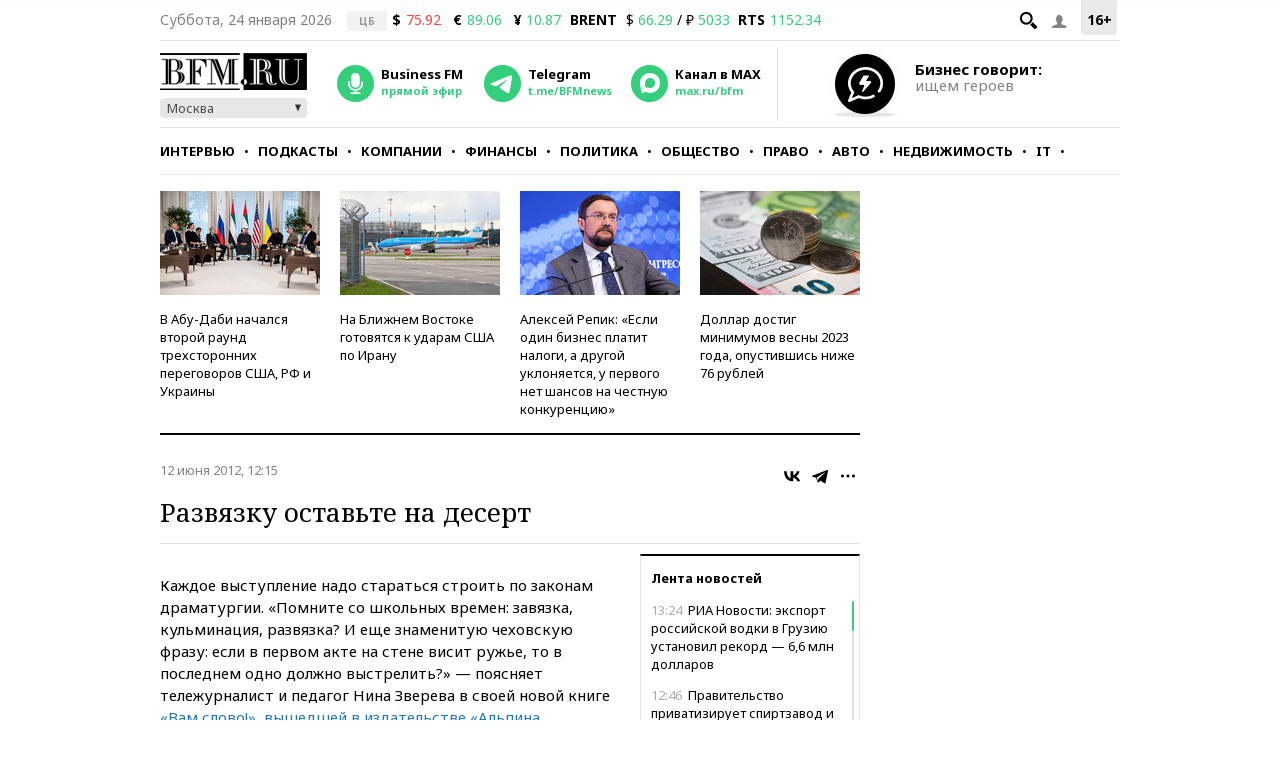

--- FILE ---
content_type: application/javascript
request_url: https://smi2.ru/counter/settings?payload=CMKIAhjjuPj8vjM6JDExY2QyYWQ0LWMyMGItNDdhOS1hMGVmLWMxYzBmNjg1OWYzMA&cb=_callbacks____0mks6rn11
body_size: 1513
content:
_callbacks____0mks6rn11("[base64]");